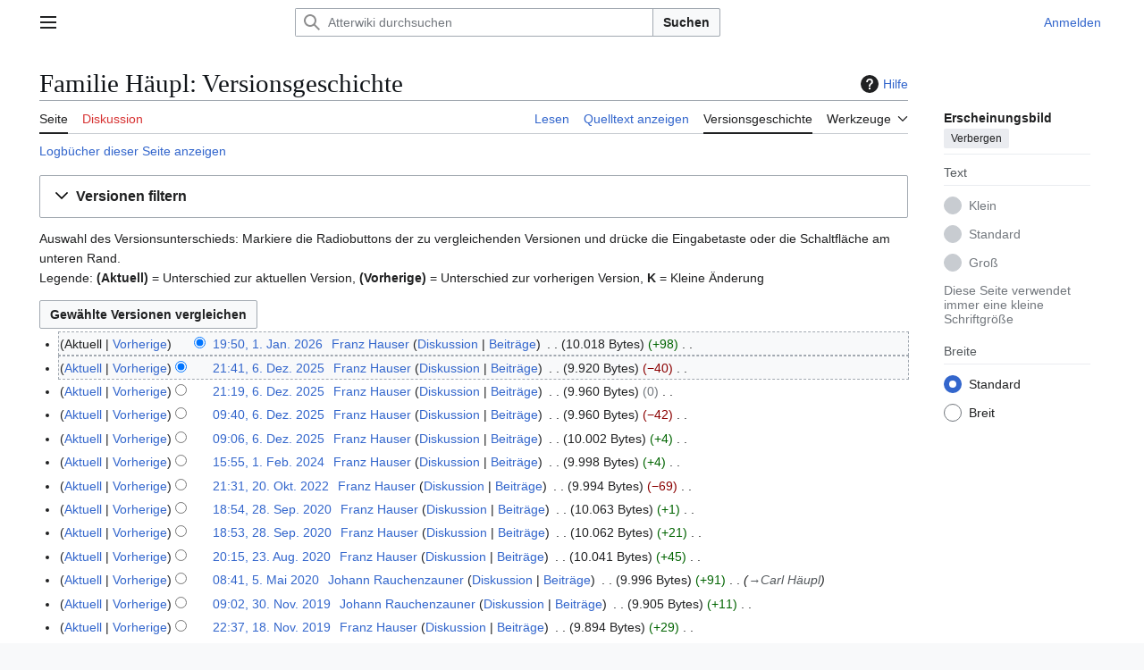

--- FILE ---
content_type: text/html; charset=UTF-8
request_url: https://atterwiki.at/index.php?title=Familie_H%C3%A4upl&action=history
body_size: 11070
content:
<!DOCTYPE html>
<html class="client-nojs vector-feature-language-in-header-enabled vector-feature-language-in-main-page-header-disabled vector-feature-sticky-header-disabled vector-feature-page-tools-pinned-disabled vector-feature-toc-pinned-clientpref-1 vector-feature-main-menu-pinned-disabled vector-feature-limited-width-clientpref-1 vector-feature-limited-width-content-disabled vector-feature-custom-font-size-clientpref--excluded vector-feature-appearance-pinned-clientpref-1 vector-feature-night-mode-disabled skin-theme-clientpref-day vector-toc-not-available" lang="de" dir="ltr">
<head>
<meta charset="UTF-8">
<title>Familie Häupl: Versionsgeschichte – Atterwiki</title>
<script>(function(){var className="client-js vector-feature-language-in-header-enabled vector-feature-language-in-main-page-header-disabled vector-feature-sticky-header-disabled vector-feature-page-tools-pinned-disabled vector-feature-toc-pinned-clientpref-1 vector-feature-main-menu-pinned-disabled vector-feature-limited-width-clientpref-1 vector-feature-limited-width-content-disabled vector-feature-custom-font-size-clientpref--excluded vector-feature-appearance-pinned-clientpref-1 vector-feature-night-mode-disabled skin-theme-clientpref-day vector-toc-not-available";var cookie=document.cookie.match(/(?:^|; )atterwiki_db_prodmwclientpreferences=([^;]+)/);if(cookie){cookie[1].split('%2C').forEach(function(pref){className=className.replace(new RegExp('(^| )'+pref.replace(/-clientpref-\w+$|[^\w-]+/g,'')+'-clientpref-\\w+( |$)'),'$1'+pref+'$2');});}document.documentElement.className=className;}());RLCONF={"wgBreakFrames":false,"wgSeparatorTransformTable":[",\t.",".\t,"],"wgDigitTransformTable":["",""],"wgDefaultDateFormat":"dmy","wgMonthNames":["","Januar","Februar","März","April","Mai","Juni","Juli","August","September","Oktober","November","Dezember"],"wgRequestId":"1f5739a3acff5808de653de2","wgCanonicalNamespace":"","wgCanonicalSpecialPageName":false,"wgNamespaceNumber":0,"wgPageName":"Familie_Häupl","wgTitle":"Familie Häupl","wgCurRevisionId":65057,"wgRevisionId":0,"wgArticleId":5771,"wgIsArticle":false,"wgIsRedirect":false,"wgAction":"history","wgUserName":null,"wgUserGroups":["*"],"wgCategories":[],"wgPageViewLanguage":"de","wgPageContentLanguage":"de","wgPageContentModel":"wikitext","wgRelevantPageName":"Familie_Häupl","wgRelevantArticleId":5771,"wgIsProbablyEditable":false,"wgRelevantPageIsProbablyEditable":false,"wgRestrictionEdit":[],"wgRestrictionMove":[],"wgCiteReferencePreviewsActive":true,"wgVisualEditor":{"pageLanguageCode":"de","pageLanguageDir":"ltr","pageVariantFallbacks":"de"},"wgEditSubmitButtonLabelPublish":false};
RLSTATE={"site.styles":"ready","user.styles":"ready","user":"ready","user.options":"loading","mediawiki.interface.helpers.styles":"ready","mediawiki.action.history.styles":"ready","mediawiki.special.changeslist":"ready","mediawiki.helplink":"ready","oojs-ui-core.styles":"ready","oojs-ui.styles.indicators":"ready","mediawiki.widgets.styles":"ready","oojs-ui-core.icons":"ready","mediawiki.htmlform.ooui.styles":"ready","mediawiki.htmlform.styles":"ready","mediawiki.widgets.DateInputWidget.styles":"ready","mediawiki.pager.styles":"ready","skins.vector.search.codex.styles":"ready","skins.vector.styles":"ready","skins.vector.icons":"ready","jquery.makeCollapsible.styles":"ready","mediawiki.feedlink":"ready","ext.visualEditor.desktopArticleTarget.noscript":"ready"};RLPAGEMODULES=["mediawiki.action.history","mediawiki.htmlform","jquery.makeCollapsible","mediawiki.htmlform.ooui","mediawiki.widgets.DateInputWidget","site","mediawiki.page.ready","skins.vector.js","ext.visualEditor.desktopArticleTarget.init","ext.visualEditor.targetLoader"];</script>
<script>(RLQ=window.RLQ||[]).push(function(){mw.loader.impl(function(){return["user.options@12s5i",function($,jQuery,require,module){mw.user.tokens.set({"patrolToken":"+\\","watchToken":"+\\","csrfToken":"+\\"});
}];});});</script>
<link rel="stylesheet" href="/load.php?lang=de&amp;modules=ext.visualEditor.desktopArticleTarget.noscript%7Cjquery.makeCollapsible.styles%7Cmediawiki.action.history.styles%7Cmediawiki.feedlink%2Chelplink%7Cmediawiki.htmlform.ooui.styles%7Cmediawiki.htmlform.styles%7Cmediawiki.interface.helpers.styles%7Cmediawiki.pager.styles%7Cmediawiki.special.changeslist%7Cmediawiki.widgets.DateInputWidget.styles%7Cmediawiki.widgets.styles%7Coojs-ui-core.icons%2Cstyles%7Coojs-ui.styles.indicators%7Cskins.vector.icons%2Cstyles%7Cskins.vector.search.codex.styles&amp;only=styles&amp;skin=vector-2022">
<script async="" src="/load.php?lang=de&amp;modules=startup&amp;only=scripts&amp;raw=1&amp;skin=vector-2022"></script>
<meta name="ResourceLoaderDynamicStyles" content="">
<link rel="stylesheet" href="/load.php?lang=de&amp;modules=site.styles&amp;only=styles&amp;skin=vector-2022">
<meta name="generator" content="MediaWiki 1.43.6">
<meta name="robots" content="noindex,nofollow,max-image-preview:standard">
<meta name="format-detection" content="telephone=no">
<meta property="og:image" content="https://atterwiki.at/images/thumb/8/8b/SWN_AS_77b_Haeupl_AS.jpg/1200px-SWN_AS_77b_Haeupl_AS.jpg">
<meta property="og:image:width" content="1200">
<meta property="og:image:height" content="858">
<meta property="og:image" content="https://atterwiki.at/images/thumb/8/8b/SWN_AS_77b_Haeupl_AS.jpg/800px-SWN_AS_77b_Haeupl_AS.jpg">
<meta property="og:image:width" content="800">
<meta property="og:image:height" content="572">
<meta property="og:image" content="https://atterwiki.at/images/thumb/8/8b/SWN_AS_77b_Haeupl_AS.jpg/640px-SWN_AS_77b_Haeupl_AS.jpg">
<meta property="og:image:width" content="640">
<meta property="og:image:height" content="458">
<meta name="viewport" content="width=1120">
<link rel="apple-touch-icon" href="/AtterwikiAppleTouchIcon.png">
<link rel="search" type="application/opensearchdescription+xml" href="/rest.php/v1/search" title="Atterwiki (de)">
<link rel="EditURI" type="application/rsd+xml" href="https://atterwiki.at/api.php?action=rsd">
<link rel="license" href="https://www.esys.at">
<link rel="alternate" type="application/atom+xml" title="Atom-Feed für „Familie Häupl“" href="/index.php?title=Familie_H%C3%A4upl&amp;feed=atom&amp;action=history">
<link rel="alternate" type="application/atom+xml" title="Atom-Feed für „Atterwiki“" href="/index.php?title=Spezial:Letzte_%C3%84nderungen&amp;feed=atom">
</head>
<body class="skin--responsive skin-vector skin-vector-search-vue mediawiki ltr sitedir-ltr mw-hide-empty-elt ns-0 ns-subject page-Familie_Häupl rootpage-Familie_Häupl skin-vector-2022 action-history"><a class="mw-jump-link" href="#bodyContent">Zum Inhalt springen</a>
<div class="vector-header-container">
	<header class="vector-header mw-header">
		<div class="vector-header-start">
			<nav class="vector-main-menu-landmark" aria-label="Website">
				
<div id="vector-main-menu-dropdown" class="vector-dropdown vector-main-menu-dropdown vector-button-flush-left vector-button-flush-right"  >
	<input type="checkbox" id="vector-main-menu-dropdown-checkbox" role="button" aria-haspopup="true" data-event-name="ui.dropdown-vector-main-menu-dropdown" class="vector-dropdown-checkbox "  aria-label="Hauptmenü"  >
	<label id="vector-main-menu-dropdown-label" for="vector-main-menu-dropdown-checkbox" class="vector-dropdown-label cdx-button cdx-button--fake-button cdx-button--fake-button--enabled cdx-button--weight-quiet cdx-button--icon-only " aria-hidden="true"  ><span class="vector-icon mw-ui-icon-menu mw-ui-icon-wikimedia-menu"></span>

<span class="vector-dropdown-label-text">Hauptmenü</span>
	</label>
	<div class="vector-dropdown-content">


				<div id="vector-main-menu-unpinned-container" class="vector-unpinned-container">
		
<div id="vector-main-menu" class="vector-main-menu vector-pinnable-element">
	<div
	class="vector-pinnable-header vector-main-menu-pinnable-header vector-pinnable-header-unpinned"
	data-feature-name="main-menu-pinned"
	data-pinnable-element-id="vector-main-menu"
	data-pinned-container-id="vector-main-menu-pinned-container"
	data-unpinned-container-id="vector-main-menu-unpinned-container"
>
	<div class="vector-pinnable-header-label">Hauptmenü</div>
	<button class="vector-pinnable-header-toggle-button vector-pinnable-header-pin-button" data-event-name="pinnable-header.vector-main-menu.pin">In die Seitenleiste verschieben</button>
	<button class="vector-pinnable-header-toggle-button vector-pinnable-header-unpin-button" data-event-name="pinnable-header.vector-main-menu.unpin">Verbergen</button>
</div>

	
<div id="p-navigation" class="vector-menu mw-portlet mw-portlet-navigation"  >
	<div class="vector-menu-heading">
		Navigation
	</div>
	<div class="vector-menu-content">
		
		<ul class="vector-menu-content-list">
			
			<li id="n-mainpage-description" class="mw-list-item"><a href="/index.php/Hauptseite" title="Hauptseite besuchen [z]" accesskey="z"><span>Hauptseite</span></a></li><li id="n-Inhaltsverzeichnis" class="mw-list-item"><a href="/index.php/Atterwiki:Kategorien"><span>Inhaltsverzeichnis</span></a></li><li id="n-Von-A-bis-Z" class="mw-list-item"><a href="/index.php/Spezial:Alle_Seiten"><span>Von A bis Z</span></a></li><li id="n-Bilderarchiv" class="mw-list-item"><a href="/index.php/Atterwiki:Medienkategorien"><span>Bilderarchiv</span></a></li><li id="n-recentchanges" class="mw-list-item"><a href="/index.php/Spezial:Letzte_%C3%84nderungen" title="Liste der letzten Änderungen in diesem Wiki [r]" accesskey="r"><span>Letzte Änderungen</span></a></li><li id="n-randompage" class="mw-list-item"><a href="/index.php/Spezial:Zuf%C3%A4llige_Seite" title="Zufällige Seite aufrufen [x]" accesskey="x"><span>Zufällige Seite</span></a></li>
		</ul>
		
	</div>
</div>

	
	
<div id="p-Portale" class="vector-menu mw-portlet mw-portlet-Portale"  >
	<div class="vector-menu-heading">
		Portale
	</div>
	<div class="vector-menu-content">
		
		<ul class="vector-menu-content-list">
			
			<li id="n-Klimt-am-Attersee" class="mw-list-item"><a href="/index.php/Portal:Klimt_am_Attersee"><span>Klimt am Attersee</span></a></li><li id="n-Heimatverein-Attergau" class="mw-list-item"><a href="/index.php/Portal:Heimatverein_Attergau"><span>Heimatverein Attergau</span></a></li><li id="n-Unterach-am-Attersee" class="mw-list-item"><a href="/index.php/Portal:Unterach_am_Attersee"><span>Unterach am Attersee</span></a></li>
		</ul>
		
	</div>
</div>

<div id="p-Mitarbeiten" class="vector-menu mw-portlet mw-portlet-Mitarbeiten"  >
	<div class="vector-menu-heading">
		Mitarbeiten
	</div>
	<div class="vector-menu-content">
		
		<ul class="vector-menu-content-list">
			
			<li id="n-Über-AtterWiki" class="mw-list-item"><a href="/index.php/Projekt_AtterWiki"><span>Über AtterWiki</span></a></li><li id="n-Erste-Schritte" class="mw-list-item"><a href="/index.php/Atterwiki:Erste_Schritte"><span>Erste Schritte</span></a></li><li id="n-Autorenhinweise" class="mw-list-item"><a href="/index.php/Atterwiki:Autorenhinweise"><span>Autorenhinweise</span></a></li><li id="n-Vorlagen" class="mw-list-item"><a href="/index.php/Kategorie:Vorlagen"><span>Vorlagen</span></a></li><li id="n-Hilfe" class="mw-list-item"><a href="/index.php/Hilfe:Hilfe"><span>Hilfe</span></a></li>
		</ul>
		
	</div>
</div>

<div id="p-Vereinsseiten" class="vector-menu mw-portlet mw-portlet-Vereinsseiten"  >
	<div class="vector-menu-heading">
		Vereinsseiten
	</div>
	<div class="vector-menu-content">
		
		<ul class="vector-menu-content-list">
			
			<li id="n-Verein-AtterWiki" class="mw-list-item"><a href="/index.php/Verein_AtterWiki"><span>Verein AtterWiki</span></a></li><li id="n-Vereinsinformationen" class="mw-list-item"><a href="/index.php/Atterwiki:Vereinsinformationen"><span>Vereinsinformationen</span></a></li><li id="n-AtterWiki-Facebook" class="mw-list-item"><a href="http://www.facebook.com/pages/AtterWiki/122119171168360" rel="nofollow" target="_blank"><span>AtterWiki Facebook</span></a></li><li id="n-Impressum-und-Lizenz" class="mw-list-item"><a href="/index.php/Atterwiki:Impressum"><span>Impressum und Lizenz</span></a></li>
		</ul>
		
	</div>
</div>

	
<div id="vector-main-menu" class="vector-menu "  >
	<div class="vector-menu-heading">
		
	</div>
	<div class="vector-menu-content">
		
		<ul class="vector-menu-content-list">
			
			
		</ul>
		
	</div>
</div>

</div>

				</div>

	</div>
</div>

		</nav>
			
<a href="/index.php/Hauptseite" class="mw-logo">
	<span class="mw-logo-container skin-invert">
		<strong class="mw-logo-wordmark">Atterwiki</strong>
	</span>
</a>

		</div>
		<div class="vector-header-end">
			
<div id="p-search" role="search" class="vector-search-box-vue  vector-search-box-collapses vector-search-box-show-thumbnail vector-search-box-auto-expand-width vector-search-box">
	<a href="/index.php/Spezial:Suche" class="cdx-button cdx-button--fake-button cdx-button--fake-button--enabled cdx-button--weight-quiet cdx-button--icon-only search-toggle" title="Atterwiki durchsuchen [f]" accesskey="f"><span class="vector-icon mw-ui-icon-search mw-ui-icon-wikimedia-search"></span>

<span>Suche</span>
	</a>
	<div class="vector-typeahead-search-container">
		<div class="cdx-typeahead-search cdx-typeahead-search--show-thumbnail cdx-typeahead-search--auto-expand-width">
			<form action="/index.php" id="searchform" class="cdx-search-input cdx-search-input--has-end-button">
				<div id="simpleSearch" class="cdx-search-input__input-wrapper"  data-search-loc="header-moved">
					<div class="cdx-text-input cdx-text-input--has-start-icon">
						<input
							class="cdx-text-input__input"
							 type="search" name="search" placeholder="Atterwiki durchsuchen" aria-label="Atterwiki durchsuchen" autocapitalize="sentences" title="Atterwiki durchsuchen [f]" accesskey="f" id="searchInput"
							>
						<span class="cdx-text-input__icon cdx-text-input__start-icon"></span>
					</div>
					<input type="hidden" name="title" value="Spezial:Suche">
				</div>
				<button class="cdx-button cdx-search-input__end-button">Suchen</button>
			</form>
		</div>
	</div>
</div>

			<nav class="vector-user-links vector-user-links-wide" aria-label="Meine Werkzeuge">
	<div class="vector-user-links-main">
	
<div id="p-vector-user-menu-preferences" class="vector-menu mw-portlet emptyPortlet"  >
	<div class="vector-menu-content">
		
		<ul class="vector-menu-content-list">
			
			
		</ul>
		
	</div>
</div>

	
<div id="p-vector-user-menu-userpage" class="vector-menu mw-portlet emptyPortlet"  >
	<div class="vector-menu-content">
		
		<ul class="vector-menu-content-list">
			
			
		</ul>
		
	</div>
</div>

	<nav class="vector-appearance-landmark" aria-label="Erscheinungsbild">
		
<div id="vector-appearance-dropdown" class="vector-dropdown "  title="Änderung des Aussehens der Schriftgröße, -breite und -farbe der Seite" >
	<input type="checkbox" id="vector-appearance-dropdown-checkbox" role="button" aria-haspopup="true" data-event-name="ui.dropdown-vector-appearance-dropdown" class="vector-dropdown-checkbox "  aria-label="Erscheinungsbild"  >
	<label id="vector-appearance-dropdown-label" for="vector-appearance-dropdown-checkbox" class="vector-dropdown-label cdx-button cdx-button--fake-button cdx-button--fake-button--enabled cdx-button--weight-quiet cdx-button--icon-only " aria-hidden="true"  ><span class="vector-icon mw-ui-icon-appearance mw-ui-icon-wikimedia-appearance"></span>

<span class="vector-dropdown-label-text">Erscheinungsbild</span>
	</label>
	<div class="vector-dropdown-content">


			<div id="vector-appearance-unpinned-container" class="vector-unpinned-container">
				
			</div>
		
	</div>
</div>

	</nav>
	
<div id="p-vector-user-menu-notifications" class="vector-menu mw-portlet emptyPortlet"  >
	<div class="vector-menu-content">
		
		<ul class="vector-menu-content-list">
			
			
		</ul>
		
	</div>
</div>

	
<div id="p-vector-user-menu-overflow" class="vector-menu mw-portlet"  >
	<div class="vector-menu-content">
		
		<ul class="vector-menu-content-list">
			<li id="pt-login-2" class="user-links-collapsible-item mw-list-item user-links-collapsible-item"><a data-mw="interface" href="/index.php?title=Spezial:Anmelden&amp;returnto=Familie+H%C3%A4upl&amp;returntoquery=action%3Dhistory" title="Sich anzumelden wird gerne gesehen, ist jedoch nicht zwingend erforderlich. [o]" accesskey="o" class=""><span>Anmelden</span></a>
</li>

			
		</ul>
		
	</div>
</div>

	</div>
	
<div id="vector-user-links-dropdown" class="vector-dropdown vector-user-menu vector-button-flush-right vector-user-menu-logged-out user-links-collapsible-item"  title="Weitere Optionen" >
	<input type="checkbox" id="vector-user-links-dropdown-checkbox" role="button" aria-haspopup="true" data-event-name="ui.dropdown-vector-user-links-dropdown" class="vector-dropdown-checkbox "  aria-label="Meine Werkzeuge"  >
	<label id="vector-user-links-dropdown-label" for="vector-user-links-dropdown-checkbox" class="vector-dropdown-label cdx-button cdx-button--fake-button cdx-button--fake-button--enabled cdx-button--weight-quiet cdx-button--icon-only " aria-hidden="true"  ><span class="vector-icon mw-ui-icon-ellipsis mw-ui-icon-wikimedia-ellipsis"></span>

<span class="vector-dropdown-label-text">Meine Werkzeuge</span>
	</label>
	<div class="vector-dropdown-content">


		
<div id="p-personal" class="vector-menu mw-portlet mw-portlet-personal user-links-collapsible-item"  title="Benutzermenü" >
	<div class="vector-menu-content">
		
		<ul class="vector-menu-content-list">
			
			<li id="pt-login" class="user-links-collapsible-item mw-list-item"><a href="/index.php?title=Spezial:Anmelden&amp;returnto=Familie+H%C3%A4upl&amp;returntoquery=action%3Dhistory" title="Sich anzumelden wird gerne gesehen, ist jedoch nicht zwingend erforderlich. [o]" accesskey="o"><span class="vector-icon mw-ui-icon-logIn mw-ui-icon-wikimedia-logIn"></span> <span>Anmelden</span></a></li>
		</ul>
		
	</div>
</div>

	
	</div>
</div>

</nav>

		</div>
	</header>
</div>
<div class="mw-page-container">
	<div class="mw-page-container-inner">
		<div class="vector-sitenotice-container">
			<div id="siteNotice"></div>
		</div>
		<div class="vector-column-start">
			<div class="vector-main-menu-container">
		<div id="mw-navigation">
			<nav id="mw-panel" class="vector-main-menu-landmark" aria-label="Website">
				<div id="vector-main-menu-pinned-container" class="vector-pinned-container">
				
				</div>
		</nav>
		</div>
	</div>
</div>
		<div class="mw-content-container">
			<main id="content" class="mw-body">
				<header class="mw-body-header vector-page-titlebar">
					<h1 id="firstHeading" class="firstHeading mw-first-heading">Familie Häupl: Versionsgeschichte</h1>
						<div class="mw-indicators">
		<div id="mw-indicator-mw-helplink" class="mw-indicator"><a href="https://www.mediawiki.org/wiki/Special:MyLanguage/Help:History" target="_blank" class="mw-helplink"><span class="mw-helplink-icon"></span>Hilfe</a></div>
		</div>
</header>
				<div class="vector-page-toolbar">
					<div class="vector-page-toolbar-container">
						<div id="left-navigation">
							<nav aria-label="Namensräume">
								
<div id="p-associated-pages" class="vector-menu vector-menu-tabs mw-portlet mw-portlet-associated-pages"  >
	<div class="vector-menu-content">
		
		<ul class="vector-menu-content-list">
			
			<li id="ca-nstab-main" class="selected vector-tab-noicon mw-list-item"><a href="/index.php/Familie_H%C3%A4upl" title="Seiteninhalt anzeigen [c]" accesskey="c"><span>Seite</span></a></li><li id="ca-talk" class="new vector-tab-noicon mw-list-item"><a href="/index.php?title=Diskussion:Familie_H%C3%A4upl&amp;action=edit&amp;redlink=1" rel="discussion" class="new" title="Diskussion zum Seiteninhalt (Seite nicht vorhanden) [t]" accesskey="t"><span>Diskussion</span></a></li>
		</ul>
		
	</div>
</div>

								
<div id="vector-variants-dropdown" class="vector-dropdown emptyPortlet"  >
	<input type="checkbox" id="vector-variants-dropdown-checkbox" role="button" aria-haspopup="true" data-event-name="ui.dropdown-vector-variants-dropdown" class="vector-dropdown-checkbox " aria-label="Sprachvariante ändern"   >
	<label id="vector-variants-dropdown-label" for="vector-variants-dropdown-checkbox" class="vector-dropdown-label cdx-button cdx-button--fake-button cdx-button--fake-button--enabled cdx-button--weight-quiet" aria-hidden="true"  ><span class="vector-dropdown-label-text">Deutsch</span>
	</label>
	<div class="vector-dropdown-content">


					
<div id="p-variants" class="vector-menu mw-portlet mw-portlet-variants emptyPortlet"  >
	<div class="vector-menu-content">
		
		<ul class="vector-menu-content-list">
			
			
		</ul>
		
	</div>
</div>

				
	</div>
</div>

							</nav>
						</div>
						<div id="right-navigation" class="vector-collapsible">
							<nav aria-label="Ansichten">
								
<div id="p-views" class="vector-menu vector-menu-tabs mw-portlet mw-portlet-views"  >
	<div class="vector-menu-content">
		
		<ul class="vector-menu-content-list">
			
			<li id="ca-view" class="vector-tab-noicon mw-list-item"><a href="/index.php/Familie_H%C3%A4upl"><span>Lesen</span></a></li><li id="ca-viewsource" class="vector-tab-noicon mw-list-item"><a href="/index.php?title=Familie_H%C3%A4upl&amp;action=edit" title="Diese Seite ist geschützt. Ihr Quelltext kann dennoch angesehen und kopiert werden. [e]" accesskey="e"><span>Quelltext anzeigen</span></a></li><li id="ca-history" class="selected vector-tab-noicon mw-list-item"><a href="/index.php?title=Familie_H%C3%A4upl&amp;action=history" title="Frühere Versionen dieser Seite listen [h]" accesskey="h"><span>Versionsgeschichte</span></a></li>
		</ul>
		
	</div>
</div>

							</nav>
				
							<nav class="vector-page-tools-landmark" aria-label="Seitenwerkzeuge">
								
<div id="vector-page-tools-dropdown" class="vector-dropdown vector-page-tools-dropdown"  >
	<input type="checkbox" id="vector-page-tools-dropdown-checkbox" role="button" aria-haspopup="true" data-event-name="ui.dropdown-vector-page-tools-dropdown" class="vector-dropdown-checkbox "  aria-label="Werkzeuge"  >
	<label id="vector-page-tools-dropdown-label" for="vector-page-tools-dropdown-checkbox" class="vector-dropdown-label cdx-button cdx-button--fake-button cdx-button--fake-button--enabled cdx-button--weight-quiet" aria-hidden="true"  ><span class="vector-dropdown-label-text">Werkzeuge</span>
	</label>
	<div class="vector-dropdown-content">


									<div id="vector-page-tools-unpinned-container" class="vector-unpinned-container">
						
<div id="vector-page-tools" class="vector-page-tools vector-pinnable-element">
	<div
	class="vector-pinnable-header vector-page-tools-pinnable-header vector-pinnable-header-unpinned"
	data-feature-name="page-tools-pinned"
	data-pinnable-element-id="vector-page-tools"
	data-pinned-container-id="vector-page-tools-pinned-container"
	data-unpinned-container-id="vector-page-tools-unpinned-container"
>
	<div class="vector-pinnable-header-label">Werkzeuge</div>
	<button class="vector-pinnable-header-toggle-button vector-pinnable-header-pin-button" data-event-name="pinnable-header.vector-page-tools.pin">In die Seitenleiste verschieben</button>
	<button class="vector-pinnable-header-toggle-button vector-pinnable-header-unpin-button" data-event-name="pinnable-header.vector-page-tools.unpin">Verbergen</button>
</div>

	
<div id="p-cactions" class="vector-menu mw-portlet mw-portlet-cactions emptyPortlet vector-has-collapsible-items"  title="Weitere Optionen" >
	<div class="vector-menu-heading">
		Aktionen
	</div>
	<div class="vector-menu-content">
		
		<ul class="vector-menu-content-list">
			
			<li id="ca-more-view" class="vector-more-collapsible-item mw-list-item"><a href="/index.php/Familie_H%C3%A4upl"><span>Lesen</span></a></li><li id="ca-more-viewsource" class="vector-more-collapsible-item mw-list-item"><a href="/index.php?title=Familie_H%C3%A4upl&amp;action=edit"><span>Quelltext anzeigen</span></a></li><li id="ca-more-history" class="selected vector-more-collapsible-item mw-list-item"><a href="/index.php?title=Familie_H%C3%A4upl&amp;action=history"><span>Versionsgeschichte</span></a></li>
		</ul>
		
	</div>
</div>

<div id="p-tb" class="vector-menu mw-portlet mw-portlet-tb"  >
	<div class="vector-menu-heading">
		Allgemein
	</div>
	<div class="vector-menu-content">
		
		<ul class="vector-menu-content-list">
			
			<li id="t-whatlinkshere" class="mw-list-item"><a href="/index.php/Spezial:Linkliste/Familie_H%C3%A4upl" title="Liste aller Seiten, die hierher verlinken [j]" accesskey="j"><span>Links auf diese Seite</span></a></li><li id="t-recentchangeslinked" class="mw-list-item"><a href="/index.php/Spezial:%C3%84nderungen_an_verlinkten_Seiten/Familie_H%C3%A4upl" rel="nofollow" title="Letzte Änderungen an Seiten, die von hier verlinkt sind [k]" accesskey="k"><span>Änderungen an verlinkten Seiten</span></a></li><li id="feedlinks" class="mw-list-item"><a href="/index.php?title=Familie_H%C3%A4upl&amp;feed=atom&amp;action=history" id="feed-atom" rel="alternate" type="application/atom+xml" class="feedlink" title="Atom-Feed dieser Seite"><span>Atom</span></a></li><li id="t-specialpages" class="mw-list-item"><a href="/index.php/Spezial:Spezialseiten" title="Liste aller Spezialseiten [q]" accesskey="q"><span>Spezialseiten</span></a></li><li id="t-info" class="mw-list-item"><a href="/index.php?title=Familie_H%C3%A4upl&amp;action=info" title="Weitere Informationen über diese Seite"><span>Seiten­­informationen</span></a></li>
		</ul>
		
	</div>
</div>

</div>

									</div>
				
	</div>
</div>

							</nav>
						</div>
					</div>
				</div>
				<div class="vector-column-end">
					<div class="vector-sticky-pinned-container">
						<nav class="vector-page-tools-landmark" aria-label="Seitenwerkzeuge">
							<div id="vector-page-tools-pinned-container" class="vector-pinned-container">
				
							</div>
		</nav>
						<nav class="vector-appearance-landmark" aria-label="Erscheinungsbild">
							<div id="vector-appearance-pinned-container" class="vector-pinned-container">
				<div id="vector-appearance" class="vector-appearance vector-pinnable-element">
	<div
	class="vector-pinnable-header vector-appearance-pinnable-header vector-pinnable-header-pinned"
	data-feature-name="appearance-pinned"
	data-pinnable-element-id="vector-appearance"
	data-pinned-container-id="vector-appearance-pinned-container"
	data-unpinned-container-id="vector-appearance-unpinned-container"
>
	<div class="vector-pinnable-header-label">Erscheinungsbild</div>
	<button class="vector-pinnable-header-toggle-button vector-pinnable-header-pin-button" data-event-name="pinnable-header.vector-appearance.pin">In die Seitenleiste verschieben</button>
	<button class="vector-pinnable-header-toggle-button vector-pinnable-header-unpin-button" data-event-name="pinnable-header.vector-appearance.unpin">Verbergen</button>
</div>


</div>

							</div>
		</nav>
					</div>
				</div>
				<div id="bodyContent" class="vector-body" aria-labelledby="firstHeading" data-mw-ve-target-container>
					<div class="vector-body-before-content">
					
						
					</div>
					<div id="contentSub"><div id="mw-content-subtitle"><div class="mw-history-subtitle"><a href="/index.php?title=Spezial:Logbuch&amp;page=Familie+H%C3%A4upl" title="Spezial:Logbuch">Logbücher dieser Seite anzeigen</a></div></div></div>
					
					
					<div id="mw-content-text" class="mw-body-content"><div class='mw-htmlform-ooui-wrapper oo-ui-layout oo-ui-panelLayout oo-ui-panelLayout-padded oo-ui-panelLayout-framed'><form id='mw-history-searchform' action='/index.php' method='get' enctype='application/x-www-form-urlencoded' class='mw-htmlform mw-htmlform-ooui oo-ui-layout oo-ui-formLayout'><fieldset id='mw-history-search' class='oo-ui-layout oo-ui-labelElement oo-ui-fieldsetLayout mw-collapsibleFieldsetLayout mw-collapsible mw-collapsed'><legend role='button' class='oo-ui-fieldsetLayout-header mw-collapsible-toggle'><span class='oo-ui-iconElement-icon oo-ui-iconElement-noIcon'></span><span class='oo-ui-labelElement-label'>Versionen filtern</span><span class='oo-ui-widget oo-ui-widget-enabled oo-ui-iconElement-icon oo-ui-icon-expand oo-ui-iconElement oo-ui-labelElement-invisible oo-ui-iconWidget'>Ausklappen</span><span class='oo-ui-widget oo-ui-widget-enabled oo-ui-iconElement-icon oo-ui-icon-collapse oo-ui-iconElement oo-ui-labelElement-invisible oo-ui-iconWidget'>Einklappen</span></legend><div class='oo-ui-fieldsetLayout-group mw-collapsible-content'><div class='oo-ui-widget oo-ui-widget-enabled'><input type="hidden" value="Familie Häupl" name="title">
<div data-mw-modules='mediawiki.widgets.DateInputWidget' id='ooui-php-6' class='mw-htmlform-field-HTMLDateTimeField  mw-htmlform-datetime-field mw-htmlform-autoinfuse oo-ui-layout oo-ui-labelElement oo-ui-fieldLayout oo-ui-fieldLayout-align-top' data-ooui='{"_":"mw.htmlform.FieldLayout","fieldWidget":{"tag":"mw-input-date-range-to"},"align":"top","helpInline":true,"$overlay":true,"label":{"html":"Bis Datum:"},"classes":["mw-htmlform-field-HTMLDateTimeField"," mw-htmlform-datetime-field","mw-htmlform-autoinfuse"]}'><div class='oo-ui-fieldLayout-body'><span class='oo-ui-fieldLayout-header'><label for='ooui-php-2' class='oo-ui-labelElement-label'>Bis Datum:</label></span><div class='oo-ui-fieldLayout-field'><div id='mw-input-date-range-to' class='oo-ui-widget oo-ui-widget-enabled oo-ui-inputWidget oo-ui-textInputWidget oo-ui-textInputWidget-type-text oo-ui-textInputWidget-php mw-widget-dateInputWidget' data-ooui='{"_":"mw.widgets.DateInputWidget","longDisplayFormat":false,"precision":"day","$overlay":true,"placeholder":"JJJJ-MM-TT","name":"date-range-to","inputId":"ooui-php-2","required":false}'><input type='date' tabindex='0' name='date-range-to' value='' placeholder='JJJJ-MM-TT' id='ooui-php-2' class='oo-ui-inputWidget-input' /><span class='oo-ui-iconElement-icon oo-ui-iconElement-noIcon'></span><span class='oo-ui-indicatorElement-indicator oo-ui-indicatorElement-noIndicator'></span></div></div></div></div><div id='ooui-php-7' class='mw-htmlform-field-HTMLTagFilter mw-htmlform-autoinfuse oo-ui-layout oo-ui-labelElement oo-ui-fieldLayout oo-ui-fieldLayout-align-top' data-ooui='{"_":"mw.htmlform.FieldLayout","fieldWidget":{"tag":"tagfilter"},"align":"top","helpInline":true,"$overlay":true,"label":{"html":"&lt;a href=\"\/index.php\/Spezial:Markierungen\" title=\"Spezial:Markierungen\"&gt;Markierungs&lt;\/a&gt;-Filter:"},"classes":["mw-htmlform-field-HTMLTagFilter","mw-htmlform-autoinfuse"]}'><div class='oo-ui-fieldLayout-body'><span class='oo-ui-fieldLayout-header'><label for='ooui-php-4' class='oo-ui-labelElement-label'><a href="/index.php/Spezial:Markierungen" title="Spezial:Markierungen">Markierungs</a>-Filter:</label></span><div class='oo-ui-fieldLayout-field'><div id='tagfilter' class='oo-ui-widget oo-ui-widget-enabled oo-ui-inputWidget oo-ui-textInputWidget oo-ui-textInputWidget-type-text oo-ui-textInputWidget-php oo-ui-comboBoxInputWidget oo-ui-comboBoxInputWidget-php' data-ooui='{"_":"OO.ui.ComboBoxInputWidget","options":[{"data":"mw-replace","label":"Ersetzt"},{"data":"mw-blank","label":"Geleert"},{"data":"mw-manual-revert","label":"Manuelle Zur\u00fccksetzung"},{"data":"mw-new-redirect","label":"Neue Weiterleitung"},{"data":"mw-undo","label":"R\u00fcckg\u00e4ngigmachung"},{"data":"visualeditor","label":"Visuelle Bearbeitung"},{"data":"visualeditor-switched","label":"Visuelle Bearbeitung: Gewechselt"},{"data":"mw-removed-redirect","label":"Weiterleitung entfernt"},{"data":"mw-changed-redirect-target","label":"Weiterleitungsziel ge\u00e4ndert"},{"data":"wikieditor","label":"wikieditor (versteckte Markierung)"},{"data":"mw-reverted","label":"Zur\u00fcckgesetzt"},{"data":"mw-rollback","label":"Zur\u00fccksetzung"}],"$overlay":true,"name":"tagfilter","inputId":"ooui-php-4","required":false}'><input type='text' tabindex='0' name='tagfilter' value='' list='ooui-php-3' id='ooui-php-4' class='oo-ui-inputWidget-input' /><span class='oo-ui-iconElement-icon oo-ui-iconElement-noIcon'></span><span class='oo-ui-indicatorElement-indicator oo-ui-indicatorElement-noIndicator'></span><span class='oo-ui-widget oo-ui-widget-enabled oo-ui-indicatorElement-indicator oo-ui-indicator-down oo-ui-indicatorElement oo-ui-labelElement-invisible oo-ui-indicatorWidget'></span><datalist id='ooui-php-3'><option value='mw-replace'>Ersetzt</option><option value='mw-blank'>Geleert</option><option value='mw-manual-revert'>Manuelle Zurücksetzung</option><option value='mw-new-redirect'>Neue Weiterleitung</option><option value='mw-undo'>Rückgängigmachung</option><option value='visualeditor'>Visuelle Bearbeitung</option><option value='visualeditor-switched'>Visuelle Bearbeitung: Gewechselt</option><option value='mw-removed-redirect'>Weiterleitung entfernt</option><option value='mw-changed-redirect-target'>Weiterleitungsziel geändert</option><option value='wikieditor'>wikieditor (versteckte Markierung)</option><option value='mw-reverted'>Zurückgesetzt</option><option value='mw-rollback'>Zurücksetzung</option></datalist></div></div></div></div><div id='ooui-php-8' class='mw-htmlform-field-HTMLCheckField mw-htmlform-hide-if oo-ui-layout oo-ui-labelElement oo-ui-fieldLayout oo-ui-fieldLayout-align-inline' data-ooui='{"_":"mw.htmlform.FieldLayout","fieldWidget":{"tag":"mw-input-tagInvert"},"align":"inline","helpInline":true,"$overlay":true,"label":{"html":"Auswahl umkehren"},"condState":{"hide":["===","tagfilter",""]},"classes":["mw-htmlform-field-HTMLCheckField","mw-htmlform-hide-if"]}'><div class='oo-ui-fieldLayout-body'><span class='oo-ui-fieldLayout-field'><span id='mw-input-tagInvert' class='oo-ui-widget oo-ui-widget-enabled oo-ui-inputWidget oo-ui-checkboxInputWidget' data-ooui='{"_":"OO.ui.CheckboxInputWidget","name":"tagInvert","value":"1","inputId":"ooui-php-5","required":false}'><input type='checkbox' tabindex='0' name='tagInvert' value='1' id='ooui-php-5' class='oo-ui-inputWidget-input' /><span class='oo-ui-checkboxInputWidget-checkIcon oo-ui-widget oo-ui-widget-enabled oo-ui-iconElement-icon oo-ui-icon-check oo-ui-iconElement oo-ui-labelElement-invisible oo-ui-iconWidget oo-ui-image-invert'></span></span></span><span class='oo-ui-fieldLayout-header'><label for='ooui-php-5' class='oo-ui-labelElement-label'>Auswahl umkehren</label></span></div></div><input id="mw-input-action" name="action" type="hidden" value="history">
<div class="mw-htmlform-submit-buttons">
<span id='ooui-php-9' class='mw-htmlform-submit oo-ui-widget oo-ui-widget-enabled oo-ui-inputWidget oo-ui-buttonElement oo-ui-buttonElement-framed oo-ui-labelElement oo-ui-flaggedElement-primary oo-ui-flaggedElement-progressive oo-ui-buttonInputWidget' data-ooui='{"_":"OO.ui.ButtonInputWidget","type":"submit","value":"Versionen anzeigen","label":"Versionen anzeigen","flags":["primary","progressive"],"classes":["mw-htmlform-submit"]}'><button type='submit' tabindex='0' value='Versionen anzeigen' class='oo-ui-inputWidget-input oo-ui-buttonElement-button'><span class='oo-ui-iconElement-icon oo-ui-iconElement-noIcon oo-ui-image-invert'></span><span class='oo-ui-labelElement-label'>Versionen anzeigen</span><span class='oo-ui-indicatorElement-indicator oo-ui-indicatorElement-noIndicator oo-ui-image-invert'></span></button></span></div>
</div></div></fieldset></form></div><div class="mw-history-legend">
<p>Auswahl des Versionsunterschieds: Markiere die Radiobuttons der zu vergleichenden Versionen und drücke die Eingabetaste oder die Schaltfläche am unteren Rand.<br />
Legende: <strong>(Aktuell)</strong> = Unterschied zur aktuellen Version, <strong>(Vorherige)</strong> = Unterschied zur vorherigen Version, <strong>K</strong> = Kleine Änderung
</p>
</div><form action="/index.php" id="mw-history-compare">
<input type="hidden" value="Familie_Häupl" name="title">
<div class="mw-history-compareselectedversions"><input class="historysubmit mw-history-compareselectedversions-button cdx-button" title="Unterschied zwischen zwei ausgewählten Versionen dieser Seite anzeigen [v]" accesskey="v" type="submit" value="Gewählte Versionen vergleichen">
</div><section id="pagehistory" class="mw-pager-body"><h4 class="mw-index-pager-list-header-first mw-index-pager-list-header">1. Januar 2026</h4><ul class="mw-contributions-list">
<li data-mw-revid="65057" class="mw-tag-wikieditor"><span class="mw-history-histlinks mw-changeslist-links"><span><span class="mw-history-histlinks-current">Aktuell</span></span><span><a href="/index.php?title=Familie_H%C3%A4upl&amp;diff=prev&amp;oldid=65057" class="mw-history-histlinks-previous" title="Unterschied zur vorangegangenen Version">Vorherige</a></span></span><input type="radio" value="65057" disabled="" name="oldid" id="mw-oldid-null"><input type="radio" value="65057" checked="" name="diff" id="mw-diff-65057"> <bdi dir="ltr"><span class="mw-changeslist-time">19:50</span><bdi dir="ltr"><a href="/index.php?title=Familie_H%C3%A4upl&amp;oldid=65057" class="mw-changeslist-date" title="Familie Häupl">19:50, 1. Jan. 2026</a></bdi></bdi> <span class='history-user'><a href="/index.php/Benutzer:Franz_Hauser" class="mw-userlink" title="Benutzer:Franz Hauser" data-mw-revid="65057"><bdi>Franz Hauser</bdi></a> <span class="mw-usertoollinks mw-changeslist-links"><span><a href="/index.php/Benutzer_Diskussion:Franz_Hauser" class="mw-usertoollinks-talk" title="Benutzer Diskussion:Franz Hauser">Diskussion</a></span> <span><a href="/index.php/Spezial:Beitr%C3%A4ge/Franz_Hauser" class="mw-usertoollinks-contribs" title="Spezial:Beiträge/Franz Hauser">Beiträge</a></span></span></span> <span class="mw-changeslist-separator"></span> <span class="history-size mw-diff-bytes" data-mw-bytes="10018">10.018 Bytes</span> <span dir="ltr" class="mw-plusminus-pos mw-diff-bytes" title="10.018 Bytes nach der Änderung">+98</span> <span class="mw-changeslist-separator"></span> <span class="comment mw-comment-none">Keine Bearbeitungszusammenfassung</span></li>
</ul><h4 class="mw-index-pager-list-header">6. Dezember 2025</h4><ul class="mw-contributions-list">
<li data-mw-revid="60409" class="mw-tag-wikieditor"><span class="mw-history-histlinks mw-changeslist-links"><span><a href="/index.php?title=Familie_H%C3%A4upl&amp;diff=65057&amp;oldid=60409" class="mw-history-histlinks-current" title="Unterschied zur letzten Version">Aktuell</a></span><span><a href="/index.php?title=Familie_H%C3%A4upl&amp;diff=prev&amp;oldid=60409" class="mw-history-histlinks-previous" title="Unterschied zur vorangegangenen Version">Vorherige</a></span></span><input type="radio" value="60409" checked="" name="oldid" id="mw-oldid-60409"><input type="radio" value="60409" name="diff" id="mw-diff-60409"> <bdi dir="ltr"><span class="mw-changeslist-time">21:41</span><bdi dir="ltr"><a href="/index.php?title=Familie_H%C3%A4upl&amp;oldid=60409" class="mw-changeslist-date" title="Familie Häupl">21:41, 6. Dez. 2025</a></bdi></bdi> <span class='history-user'><a href="/index.php/Benutzer:Franz_Hauser" class="mw-userlink" title="Benutzer:Franz Hauser" data-mw-revid="60409"><bdi>Franz Hauser</bdi></a> <span class="mw-usertoollinks mw-changeslist-links"><span><a href="/index.php/Benutzer_Diskussion:Franz_Hauser" class="mw-usertoollinks-talk" title="Benutzer Diskussion:Franz Hauser">Diskussion</a></span> <span><a href="/index.php/Spezial:Beitr%C3%A4ge/Franz_Hauser" class="mw-usertoollinks-contribs" title="Spezial:Beiträge/Franz Hauser">Beiträge</a></span></span></span> <span class="mw-changeslist-separator"></span> <span class="history-size mw-diff-bytes" data-mw-bytes="9920">9.920 Bytes</span> <span dir="ltr" class="mw-plusminus-neg mw-diff-bytes" title="9.920 Bytes nach der Änderung">−40</span> <span class="mw-changeslist-separator"></span> <span class="comment mw-comment-none">Keine Bearbeitungszusammenfassung</span></li>
<li data-mw-revid="60387" class="mw-tag-wikieditor"><span class="mw-history-histlinks mw-changeslist-links"><span><a href="/index.php?title=Familie_H%C3%A4upl&amp;diff=65057&amp;oldid=60387" class="mw-history-histlinks-current" title="Unterschied zur letzten Version">Aktuell</a></span><span><a href="/index.php?title=Familie_H%C3%A4upl&amp;diff=prev&amp;oldid=60387" class="mw-history-histlinks-previous" title="Unterschied zur vorangegangenen Version">Vorherige</a></span></span><input type="radio" value="60387" name="oldid" id="mw-oldid-60387"><input type="radio" value="60387" name="diff" id="mw-diff-60387"> <bdi dir="ltr"><span class="mw-changeslist-time">21:19</span><bdi dir="ltr"><a href="/index.php?title=Familie_H%C3%A4upl&amp;oldid=60387" class="mw-changeslist-date" title="Familie Häupl">21:19, 6. Dez. 2025</a></bdi></bdi> <span class='history-user'><a href="/index.php/Benutzer:Franz_Hauser" class="mw-userlink" title="Benutzer:Franz Hauser" data-mw-revid="60387"><bdi>Franz Hauser</bdi></a> <span class="mw-usertoollinks mw-changeslist-links"><span><a href="/index.php/Benutzer_Diskussion:Franz_Hauser" class="mw-usertoollinks-talk" title="Benutzer Diskussion:Franz Hauser">Diskussion</a></span> <span><a href="/index.php/Spezial:Beitr%C3%A4ge/Franz_Hauser" class="mw-usertoollinks-contribs" title="Spezial:Beiträge/Franz Hauser">Beiträge</a></span></span></span> <span class="mw-changeslist-separator"></span> <span class="history-size mw-diff-bytes" data-mw-bytes="9960">9.960 Bytes</span> <span dir="ltr" class="mw-plusminus-null mw-diff-bytes" title="9.960 Bytes nach der Änderung">0</span> <span class="mw-changeslist-separator"></span> <span class="comment mw-comment-none">Keine Bearbeitungszusammenfassung</span></li>
<li data-mw-revid="60206" class="mw-tag-wikieditor"><span class="mw-history-histlinks mw-changeslist-links"><span><a href="/index.php?title=Familie_H%C3%A4upl&amp;diff=65057&amp;oldid=60206" class="mw-history-histlinks-current" title="Unterschied zur letzten Version">Aktuell</a></span><span><a href="/index.php?title=Familie_H%C3%A4upl&amp;diff=prev&amp;oldid=60206" class="mw-history-histlinks-previous" title="Unterschied zur vorangegangenen Version">Vorherige</a></span></span><input type="radio" value="60206" name="oldid" id="mw-oldid-60206"><input type="radio" value="60206" name="diff" id="mw-diff-60206"> <bdi dir="ltr"><span class="mw-changeslist-time">09:40</span><bdi dir="ltr"><a href="/index.php?title=Familie_H%C3%A4upl&amp;oldid=60206" class="mw-changeslist-date" title="Familie Häupl">09:40, 6. Dez. 2025</a></bdi></bdi> <span class='history-user'><a href="/index.php/Benutzer:Franz_Hauser" class="mw-userlink" title="Benutzer:Franz Hauser" data-mw-revid="60206"><bdi>Franz Hauser</bdi></a> <span class="mw-usertoollinks mw-changeslist-links"><span><a href="/index.php/Benutzer_Diskussion:Franz_Hauser" class="mw-usertoollinks-talk" title="Benutzer Diskussion:Franz Hauser">Diskussion</a></span> <span><a href="/index.php/Spezial:Beitr%C3%A4ge/Franz_Hauser" class="mw-usertoollinks-contribs" title="Spezial:Beiträge/Franz Hauser">Beiträge</a></span></span></span> <span class="mw-changeslist-separator"></span> <span class="history-size mw-diff-bytes" data-mw-bytes="9960">9.960 Bytes</span> <span dir="ltr" class="mw-plusminus-neg mw-diff-bytes" title="9.960 Bytes nach der Änderung">−42</span> <span class="mw-changeslist-separator"></span> <span class="comment mw-comment-none">Keine Bearbeitungszusammenfassung</span></li>
<li data-mw-revid="60191" class="mw-tag-wikieditor"><span class="mw-history-histlinks mw-changeslist-links"><span><a href="/index.php?title=Familie_H%C3%A4upl&amp;diff=65057&amp;oldid=60191" class="mw-history-histlinks-current" title="Unterschied zur letzten Version">Aktuell</a></span><span><a href="/index.php?title=Familie_H%C3%A4upl&amp;diff=prev&amp;oldid=60191" class="mw-history-histlinks-previous" title="Unterschied zur vorangegangenen Version">Vorherige</a></span></span><input type="radio" value="60191" name="oldid" id="mw-oldid-60191"><input type="radio" value="60191" name="diff" id="mw-diff-60191"> <bdi dir="ltr"><span class="mw-changeslist-time">09:06</span><bdi dir="ltr"><a href="/index.php?title=Familie_H%C3%A4upl&amp;oldid=60191" class="mw-changeslist-date" title="Familie Häupl">09:06, 6. Dez. 2025</a></bdi></bdi> <span class='history-user'><a href="/index.php/Benutzer:Franz_Hauser" class="mw-userlink" title="Benutzer:Franz Hauser" data-mw-revid="60191"><bdi>Franz Hauser</bdi></a> <span class="mw-usertoollinks mw-changeslist-links"><span><a href="/index.php/Benutzer_Diskussion:Franz_Hauser" class="mw-usertoollinks-talk" title="Benutzer Diskussion:Franz Hauser">Diskussion</a></span> <span><a href="/index.php/Spezial:Beitr%C3%A4ge/Franz_Hauser" class="mw-usertoollinks-contribs" title="Spezial:Beiträge/Franz Hauser">Beiträge</a></span></span></span> <span class="mw-changeslist-separator"></span> <span class="history-size mw-diff-bytes" data-mw-bytes="10002">10.002 Bytes</span> <span dir="ltr" class="mw-plusminus-pos mw-diff-bytes" title="10.002 Bytes nach der Änderung">+4</span> <span class="mw-changeslist-separator"></span> <span class="comment mw-comment-none">Keine Bearbeitungszusammenfassung</span></li>
</ul><h4 class="mw-index-pager-list-header">1. Februar 2024</h4><ul class="mw-contributions-list">
<li data-mw-revid="55337" class="mw-tag-wikieditor"><span class="mw-history-histlinks mw-changeslist-links"><span><a href="/index.php?title=Familie_H%C3%A4upl&amp;diff=65057&amp;oldid=55337" class="mw-history-histlinks-current" title="Unterschied zur letzten Version">Aktuell</a></span><span><a href="/index.php?title=Familie_H%C3%A4upl&amp;diff=prev&amp;oldid=55337" class="mw-history-histlinks-previous" title="Unterschied zur vorangegangenen Version">Vorherige</a></span></span><input type="radio" value="55337" name="oldid" id="mw-oldid-55337"><input type="radio" value="55337" name="diff" id="mw-diff-55337"> <bdi dir="ltr"><span class="mw-changeslist-time">15:55</span><bdi dir="ltr"><a href="/index.php?title=Familie_H%C3%A4upl&amp;oldid=55337" class="mw-changeslist-date" title="Familie Häupl">15:55, 1. Feb. 2024</a></bdi></bdi> <span class='history-user'><a href="/index.php/Benutzer:Franz_Hauser" class="mw-userlink" title="Benutzer:Franz Hauser" data-mw-revid="55337"><bdi>Franz Hauser</bdi></a> <span class="mw-usertoollinks mw-changeslist-links"><span><a href="/index.php/Benutzer_Diskussion:Franz_Hauser" class="mw-usertoollinks-talk" title="Benutzer Diskussion:Franz Hauser">Diskussion</a></span> <span><a href="/index.php/Spezial:Beitr%C3%A4ge/Franz_Hauser" class="mw-usertoollinks-contribs" title="Spezial:Beiträge/Franz Hauser">Beiträge</a></span></span></span> <span class="mw-changeslist-separator"></span> <span class="history-size mw-diff-bytes" data-mw-bytes="9998">9.998 Bytes</span> <span dir="ltr" class="mw-plusminus-pos mw-diff-bytes" title="9.998 Bytes nach der Änderung">+4</span> <span class="mw-changeslist-separator"></span> <span class="comment mw-comment-none">Keine Bearbeitungszusammenfassung</span></li>
</ul><h4 class="mw-index-pager-list-header">20. Oktober 2022</h4><ul class="mw-contributions-list">
<li data-mw-revid="51141"><span class="mw-history-histlinks mw-changeslist-links"><span><a href="/index.php?title=Familie_H%C3%A4upl&amp;diff=65057&amp;oldid=51141" class="mw-history-histlinks-current" title="Unterschied zur letzten Version">Aktuell</a></span><span><a href="/index.php?title=Familie_H%C3%A4upl&amp;diff=prev&amp;oldid=51141" class="mw-history-histlinks-previous" title="Unterschied zur vorangegangenen Version">Vorherige</a></span></span><input type="radio" value="51141" name="oldid" id="mw-oldid-51141"><input type="radio" value="51141" name="diff" id="mw-diff-51141"> <bdi dir="ltr"><span class="mw-changeslist-time">21:31</span><bdi dir="ltr"><a href="/index.php?title=Familie_H%C3%A4upl&amp;oldid=51141" class="mw-changeslist-date" title="Familie Häupl">21:31, 20. Okt. 2022</a></bdi></bdi> <span class='history-user'><a href="/index.php/Benutzer:Franz_Hauser" class="mw-userlink" title="Benutzer:Franz Hauser" data-mw-revid="51141"><bdi>Franz Hauser</bdi></a> <span class="mw-usertoollinks mw-changeslist-links"><span><a href="/index.php/Benutzer_Diskussion:Franz_Hauser" class="mw-usertoollinks-talk" title="Benutzer Diskussion:Franz Hauser">Diskussion</a></span> <span><a href="/index.php/Spezial:Beitr%C3%A4ge/Franz_Hauser" class="mw-usertoollinks-contribs" title="Spezial:Beiträge/Franz Hauser">Beiträge</a></span></span></span> <span class="mw-changeslist-separator"></span> <span class="history-size mw-diff-bytes" data-mw-bytes="9994">9.994 Bytes</span> <span dir="ltr" class="mw-plusminus-neg mw-diff-bytes" title="9.994 Bytes nach der Änderung">−69</span> <span class="mw-changeslist-separator"></span> <span class="comment mw-comment-none">Keine Bearbeitungszusammenfassung</span></li>
</ul><h4 class="mw-index-pager-list-header">28. September 2020</h4><ul class="mw-contributions-list">
<li data-mw-revid="46138"><span class="mw-history-histlinks mw-changeslist-links"><span><a href="/index.php?title=Familie_H%C3%A4upl&amp;diff=65057&amp;oldid=46138" class="mw-history-histlinks-current" title="Unterschied zur letzten Version">Aktuell</a></span><span><a href="/index.php?title=Familie_H%C3%A4upl&amp;diff=prev&amp;oldid=46138" class="mw-history-histlinks-previous" title="Unterschied zur vorangegangenen Version">Vorherige</a></span></span><input type="radio" value="46138" name="oldid" id="mw-oldid-46138"><input type="radio" value="46138" name="diff" id="mw-diff-46138"> <bdi dir="ltr"><span class="mw-changeslist-time">18:54</span><bdi dir="ltr"><a href="/index.php?title=Familie_H%C3%A4upl&amp;oldid=46138" class="mw-changeslist-date" title="Familie Häupl">18:54, 28. Sep. 2020</a></bdi></bdi> <span class='history-user'><a href="/index.php/Benutzer:Franz_Hauser" class="mw-userlink" title="Benutzer:Franz Hauser" data-mw-revid="46138"><bdi>Franz Hauser</bdi></a> <span class="mw-usertoollinks mw-changeslist-links"><span><a href="/index.php/Benutzer_Diskussion:Franz_Hauser" class="mw-usertoollinks-talk" title="Benutzer Diskussion:Franz Hauser">Diskussion</a></span> <span><a href="/index.php/Spezial:Beitr%C3%A4ge/Franz_Hauser" class="mw-usertoollinks-contribs" title="Spezial:Beiträge/Franz Hauser">Beiträge</a></span></span></span> <span class="mw-changeslist-separator"></span> <span class="history-size mw-diff-bytes" data-mw-bytes="10063">10.063 Bytes</span> <span dir="ltr" class="mw-plusminus-pos mw-diff-bytes" title="10.063 Bytes nach der Änderung">+1</span> <span class="mw-changeslist-separator"></span> <span class="comment mw-comment-none">Keine Bearbeitungszusammenfassung</span></li>
<li data-mw-revid="46137"><span class="mw-history-histlinks mw-changeslist-links"><span><a href="/index.php?title=Familie_H%C3%A4upl&amp;diff=65057&amp;oldid=46137" class="mw-history-histlinks-current" title="Unterschied zur letzten Version">Aktuell</a></span><span><a href="/index.php?title=Familie_H%C3%A4upl&amp;diff=prev&amp;oldid=46137" class="mw-history-histlinks-previous" title="Unterschied zur vorangegangenen Version">Vorherige</a></span></span><input type="radio" value="46137" name="oldid" id="mw-oldid-46137"><input type="radio" value="46137" name="diff" id="mw-diff-46137"> <bdi dir="ltr"><span class="mw-changeslist-time">18:53</span><bdi dir="ltr"><a href="/index.php?title=Familie_H%C3%A4upl&amp;oldid=46137" class="mw-changeslist-date" title="Familie Häupl">18:53, 28. Sep. 2020</a></bdi></bdi> <span class='history-user'><a href="/index.php/Benutzer:Franz_Hauser" class="mw-userlink" title="Benutzer:Franz Hauser" data-mw-revid="46137"><bdi>Franz Hauser</bdi></a> <span class="mw-usertoollinks mw-changeslist-links"><span><a href="/index.php/Benutzer_Diskussion:Franz_Hauser" class="mw-usertoollinks-talk" title="Benutzer Diskussion:Franz Hauser">Diskussion</a></span> <span><a href="/index.php/Spezial:Beitr%C3%A4ge/Franz_Hauser" class="mw-usertoollinks-contribs" title="Spezial:Beiträge/Franz Hauser">Beiträge</a></span></span></span> <span class="mw-changeslist-separator"></span> <span class="history-size mw-diff-bytes" data-mw-bytes="10062">10.062 Bytes</span> <span dir="ltr" class="mw-plusminus-pos mw-diff-bytes" title="10.062 Bytes nach der Änderung">+21</span> <span class="mw-changeslist-separator"></span> <span class="comment mw-comment-none">Keine Bearbeitungszusammenfassung</span></li>
</ul><h4 class="mw-index-pager-list-header">23. August 2020</h4><ul class="mw-contributions-list">
<li data-mw-revid="46048"><span class="mw-history-histlinks mw-changeslist-links"><span><a href="/index.php?title=Familie_H%C3%A4upl&amp;diff=65057&amp;oldid=46048" class="mw-history-histlinks-current" title="Unterschied zur letzten Version">Aktuell</a></span><span><a href="/index.php?title=Familie_H%C3%A4upl&amp;diff=prev&amp;oldid=46048" class="mw-history-histlinks-previous" title="Unterschied zur vorangegangenen Version">Vorherige</a></span></span><input type="radio" value="46048" name="oldid" id="mw-oldid-46048"><input type="radio" value="46048" name="diff" id="mw-diff-46048"> <bdi dir="ltr"><span class="mw-changeslist-time">20:15</span><bdi dir="ltr"><a href="/index.php?title=Familie_H%C3%A4upl&amp;oldid=46048" class="mw-changeslist-date" title="Familie Häupl">20:15, 23. Aug. 2020</a></bdi></bdi> <span class='history-user'><a href="/index.php/Benutzer:Franz_Hauser" class="mw-userlink" title="Benutzer:Franz Hauser" data-mw-revid="46048"><bdi>Franz Hauser</bdi></a> <span class="mw-usertoollinks mw-changeslist-links"><span><a href="/index.php/Benutzer_Diskussion:Franz_Hauser" class="mw-usertoollinks-talk" title="Benutzer Diskussion:Franz Hauser">Diskussion</a></span> <span><a href="/index.php/Spezial:Beitr%C3%A4ge/Franz_Hauser" class="mw-usertoollinks-contribs" title="Spezial:Beiträge/Franz Hauser">Beiträge</a></span></span></span> <span class="mw-changeslist-separator"></span> <span class="history-size mw-diff-bytes" data-mw-bytes="10041">10.041 Bytes</span> <span dir="ltr" class="mw-plusminus-pos mw-diff-bytes" title="10.041 Bytes nach der Änderung">+45</span> <span class="mw-changeslist-separator"></span> <span class="comment mw-comment-none">Keine Bearbeitungszusammenfassung</span></li>
</ul><h4 class="mw-index-pager-list-header">5. Mai 2020</h4><ul class="mw-contributions-list">
<li data-mw-revid="44992"><span class="mw-history-histlinks mw-changeslist-links"><span><a href="/index.php?title=Familie_H%C3%A4upl&amp;diff=65057&amp;oldid=44992" class="mw-history-histlinks-current" title="Unterschied zur letzten Version">Aktuell</a></span><span><a href="/index.php?title=Familie_H%C3%A4upl&amp;diff=prev&amp;oldid=44992" class="mw-history-histlinks-previous" title="Unterschied zur vorangegangenen Version">Vorherige</a></span></span><input type="radio" value="44992" name="oldid" id="mw-oldid-44992"><input type="radio" value="44992" name="diff" id="mw-diff-44992"> <bdi dir="ltr"><span class="mw-changeslist-time">08:41</span><bdi dir="ltr"><a href="/index.php?title=Familie_H%C3%A4upl&amp;oldid=44992" class="mw-changeslist-date" title="Familie Häupl">08:41, 5. Mai 2020</a></bdi></bdi> <span class='history-user'><a href="/index.php/Benutzer:Johann_Rauchenzauner" class="mw-userlink" title="Benutzer:Johann Rauchenzauner" data-mw-revid="44992"><bdi>Johann Rauchenzauner</bdi></a> <span class="mw-usertoollinks mw-changeslist-links"><span><a href="/index.php/Benutzer_Diskussion:Johann_Rauchenzauner" class="mw-usertoollinks-talk" title="Benutzer Diskussion:Johann Rauchenzauner">Diskussion</a></span> <span><a href="/index.php/Spezial:Beitr%C3%A4ge/Johann_Rauchenzauner" class="mw-usertoollinks-contribs" title="Spezial:Beiträge/Johann Rauchenzauner">Beiträge</a></span></span></span> <span class="mw-changeslist-separator"></span> <span class="history-size mw-diff-bytes" data-mw-bytes="9996">9.996 Bytes</span> <span dir="ltr" class="mw-plusminus-pos mw-diff-bytes" title="9.996 Bytes nach der Änderung">+91</span> <span class="mw-changeslist-separator"></span>  <span class="comment comment--without-parentheses"><span class="autocomment"><a href="/index.php/Familie_H%C3%A4upl#Carl_Häupl" title="Familie Häupl">→<bdi dir="ltr">Carl Häupl</bdi></a></span></span></li>
</ul><h4 class="mw-index-pager-list-header">30. November 2019</h4><ul class="mw-contributions-list">
<li data-mw-revid="44085"><span class="mw-history-histlinks mw-changeslist-links"><span><a href="/index.php?title=Familie_H%C3%A4upl&amp;diff=65057&amp;oldid=44085" class="mw-history-histlinks-current" title="Unterschied zur letzten Version">Aktuell</a></span><span><a href="/index.php?title=Familie_H%C3%A4upl&amp;diff=prev&amp;oldid=44085" class="mw-history-histlinks-previous" title="Unterschied zur vorangegangenen Version">Vorherige</a></span></span><input type="radio" value="44085" name="oldid" id="mw-oldid-44085"><input type="radio" value="44085" name="diff" id="mw-diff-44085"> <bdi dir="ltr"><span class="mw-changeslist-time">09:02</span><bdi dir="ltr"><a href="/index.php?title=Familie_H%C3%A4upl&amp;oldid=44085" class="mw-changeslist-date" title="Familie Häupl">09:02, 30. Nov. 2019</a></bdi></bdi> <span class='history-user'><a href="/index.php/Benutzer:Johann_Rauchenzauner" class="mw-userlink" title="Benutzer:Johann Rauchenzauner" data-mw-revid="44085"><bdi>Johann Rauchenzauner</bdi></a> <span class="mw-usertoollinks mw-changeslist-links"><span><a href="/index.php/Benutzer_Diskussion:Johann_Rauchenzauner" class="mw-usertoollinks-talk" title="Benutzer Diskussion:Johann Rauchenzauner">Diskussion</a></span> <span><a href="/index.php/Spezial:Beitr%C3%A4ge/Johann_Rauchenzauner" class="mw-usertoollinks-contribs" title="Spezial:Beiträge/Johann Rauchenzauner">Beiträge</a></span></span></span> <span class="mw-changeslist-separator"></span> <span class="history-size mw-diff-bytes" data-mw-bytes="9905">9.905 Bytes</span> <span dir="ltr" class="mw-plusminus-pos mw-diff-bytes" title="9.905 Bytes nach der Änderung">+11</span> <span class="mw-changeslist-separator"></span> <span class="comment mw-comment-none">Keine Bearbeitungszusammenfassung</span></li>
</ul><h4 class="mw-index-pager-list-header">18. November 2019</h4><ul class="mw-contributions-list">
<li data-mw-revid="44063"><span class="mw-history-histlinks mw-changeslist-links"><span><a href="/index.php?title=Familie_H%C3%A4upl&amp;diff=65057&amp;oldid=44063" class="mw-history-histlinks-current" title="Unterschied zur letzten Version">Aktuell</a></span><span><a href="/index.php?title=Familie_H%C3%A4upl&amp;diff=prev&amp;oldid=44063" class="mw-history-histlinks-previous" title="Unterschied zur vorangegangenen Version">Vorherige</a></span></span><input type="radio" value="44063" name="oldid" id="mw-oldid-44063"><input type="radio" value="44063" name="diff" id="mw-diff-44063"> <bdi dir="ltr"><span class="mw-changeslist-time">22:37</span><bdi dir="ltr"><a href="/index.php?title=Familie_H%C3%A4upl&amp;oldid=44063" class="mw-changeslist-date" title="Familie Häupl">22:37, 18. Nov. 2019</a></bdi></bdi> <span class='history-user'><a href="/index.php/Benutzer:Franz_Hauser" class="mw-userlink" title="Benutzer:Franz Hauser" data-mw-revid="44063"><bdi>Franz Hauser</bdi></a> <span class="mw-usertoollinks mw-changeslist-links"><span><a href="/index.php/Benutzer_Diskussion:Franz_Hauser" class="mw-usertoollinks-talk" title="Benutzer Diskussion:Franz Hauser">Diskussion</a></span> <span><a href="/index.php/Spezial:Beitr%C3%A4ge/Franz_Hauser" class="mw-usertoollinks-contribs" title="Spezial:Beiträge/Franz Hauser">Beiträge</a></span></span></span> <span class="mw-changeslist-separator"></span> <span class="history-size mw-diff-bytes" data-mw-bytes="9894">9.894 Bytes</span> <span dir="ltr" class="mw-plusminus-pos mw-diff-bytes" title="9.894 Bytes nach der Änderung">+29</span> <span class="mw-changeslist-separator"></span> <span class="comment mw-comment-none">Keine Bearbeitungszusammenfassung</span></li>
</ul><h4 class="mw-index-pager-list-header">11. November 2019</h4><ul class="mw-contributions-list">
<li data-mw-revid="43986"><span class="mw-history-histlinks mw-changeslist-links"><span><a href="/index.php?title=Familie_H%C3%A4upl&amp;diff=65057&amp;oldid=43986" class="mw-history-histlinks-current" title="Unterschied zur letzten Version">Aktuell</a></span><span><a href="/index.php?title=Familie_H%C3%A4upl&amp;diff=prev&amp;oldid=43986" class="mw-history-histlinks-previous" title="Unterschied zur vorangegangenen Version">Vorherige</a></span></span><input type="radio" value="43986" name="oldid" id="mw-oldid-43986"><input type="radio" value="43986" name="diff" id="mw-diff-43986"> <bdi dir="ltr"><span class="mw-changeslist-time">18:25</span><bdi dir="ltr"><a href="/index.php?title=Familie_H%C3%A4upl&amp;oldid=43986" class="mw-changeslist-date" title="Familie Häupl">18:25, 11. Nov. 2019</a></bdi></bdi> <span class='history-user'><a href="/index.php/Benutzer:Franz_Hauser" class="mw-userlink" title="Benutzer:Franz Hauser" data-mw-revid="43986"><bdi>Franz Hauser</bdi></a> <span class="mw-usertoollinks mw-changeslist-links"><span><a href="/index.php/Benutzer_Diskussion:Franz_Hauser" class="mw-usertoollinks-talk" title="Benutzer Diskussion:Franz Hauser">Diskussion</a></span> <span><a href="/index.php/Spezial:Beitr%C3%A4ge/Franz_Hauser" class="mw-usertoollinks-contribs" title="Spezial:Beiträge/Franz Hauser">Beiträge</a></span></span></span> <span class="mw-changeslist-separator"></span> <span class="history-size mw-diff-bytes" data-mw-bytes="9865">9.865 Bytes</span> <span dir="ltr" class="mw-plusminus-pos mw-diff-bytes" title="9.865 Bytes nach der Änderung">+160</span> <span class="mw-changeslist-separator"></span> <span class="comment mw-comment-none">Keine Bearbeitungszusammenfassung</span></li>
</ul><h4 class="mw-index-pager-list-header">18. Oktober 2019</h4><ul class="mw-contributions-list">
<li data-mw-revid="43830"><span class="mw-history-histlinks mw-changeslist-links"><span><a href="/index.php?title=Familie_H%C3%A4upl&amp;diff=65057&amp;oldid=43830" class="mw-history-histlinks-current" title="Unterschied zur letzten Version">Aktuell</a></span><span><a href="/index.php?title=Familie_H%C3%A4upl&amp;diff=prev&amp;oldid=43830" class="mw-history-histlinks-previous" title="Unterschied zur vorangegangenen Version">Vorherige</a></span></span><input type="radio" value="43830" name="oldid" id="mw-oldid-43830"><input type="radio" value="43830" name="diff" id="mw-diff-43830"> <bdi dir="ltr"><span class="mw-changeslist-time">19:24</span><bdi dir="ltr"><a href="/index.php?title=Familie_H%C3%A4upl&amp;oldid=43830" class="mw-changeslist-date" title="Familie Häupl">19:24, 18. Okt. 2019</a></bdi></bdi> <span class='history-user'><a href="/index.php/Benutzer:Franz_Hauser" class="mw-userlink" title="Benutzer:Franz Hauser" data-mw-revid="43830"><bdi>Franz Hauser</bdi></a> <span class="mw-usertoollinks mw-changeslist-links"><span><a href="/index.php/Benutzer_Diskussion:Franz_Hauser" class="mw-usertoollinks-talk" title="Benutzer Diskussion:Franz Hauser">Diskussion</a></span> <span><a href="/index.php/Spezial:Beitr%C3%A4ge/Franz_Hauser" class="mw-usertoollinks-contribs" title="Spezial:Beiträge/Franz Hauser">Beiträge</a></span></span></span> <span class="mw-changeslist-separator"></span> <span class="history-size mw-diff-bytes" data-mw-bytes="9705">9.705 Bytes</span> <span dir="ltr" class="mw-plusminus-pos mw-diff-bytes" title="9.705 Bytes nach der Änderung">+5</span> <span class="mw-changeslist-separator"></span> <span class="comment mw-comment-none">Keine Bearbeitungszusammenfassung</span></li>
</ul><h4 class="mw-index-pager-list-header">30. Mai 2019</h4><ul class="mw-contributions-list">
<li data-mw-revid="43412"><span class="mw-history-histlinks mw-changeslist-links"><span><a href="/index.php?title=Familie_H%C3%A4upl&amp;diff=65057&amp;oldid=43412" class="mw-history-histlinks-current" title="Unterschied zur letzten Version">Aktuell</a></span><span><a href="/index.php?title=Familie_H%C3%A4upl&amp;diff=prev&amp;oldid=43412" class="mw-history-histlinks-previous" title="Unterschied zur vorangegangenen Version">Vorherige</a></span></span><input type="radio" value="43412" name="oldid" id="mw-oldid-43412"><input type="radio" value="43412" name="diff" id="mw-diff-43412"> <bdi dir="ltr"><span class="mw-changeslist-time">19:44</span><bdi dir="ltr"><a href="/index.php?title=Familie_H%C3%A4upl&amp;oldid=43412" class="mw-changeslist-date" title="Familie Häupl">19:44, 30. Mai 2019</a></bdi></bdi> <span class='history-user'><a href="/index.php/Benutzer:Franz_Hauser" class="mw-userlink" title="Benutzer:Franz Hauser" data-mw-revid="43412"><bdi>Franz Hauser</bdi></a> <span class="mw-usertoollinks mw-changeslist-links"><span><a href="/index.php/Benutzer_Diskussion:Franz_Hauser" class="mw-usertoollinks-talk" title="Benutzer Diskussion:Franz Hauser">Diskussion</a></span> <span><a href="/index.php/Spezial:Beitr%C3%A4ge/Franz_Hauser" class="mw-usertoollinks-contribs" title="Spezial:Beiträge/Franz Hauser">Beiträge</a></span></span></span> <span class="mw-changeslist-separator"></span> <span class="history-size mw-diff-bytes" data-mw-bytes="9700">9.700 Bytes</span> <span dir="ltr" class="mw-plusminus-pos mw-diff-bytes" title="9.700 Bytes nach der Änderung">+55</span> <span class="mw-changeslist-separator"></span> <span class="comment mw-comment-none">Keine Bearbeitungszusammenfassung</span></li>
</ul><h4 class="mw-index-pager-list-header">14. Juli 2016</h4><ul class="mw-contributions-list">
<li data-mw-revid="35047"><span class="mw-history-histlinks mw-changeslist-links"><span><a href="/index.php?title=Familie_H%C3%A4upl&amp;diff=65057&amp;oldid=35047" class="mw-history-histlinks-current" title="Unterschied zur letzten Version">Aktuell</a></span><span><a href="/index.php?title=Familie_H%C3%A4upl&amp;diff=prev&amp;oldid=35047" class="mw-history-histlinks-previous" title="Unterschied zur vorangegangenen Version">Vorherige</a></span></span><input type="radio" value="35047" name="oldid" id="mw-oldid-35047"><input type="radio" value="35047" name="diff" id="mw-diff-35047"> <bdi dir="ltr"><span class="mw-changeslist-time">11:34</span><bdi dir="ltr"><a href="/index.php?title=Familie_H%C3%A4upl&amp;oldid=35047" class="mw-changeslist-date" title="Familie Häupl">11:34, 14. Jul. 2016</a></bdi></bdi> <span class='history-user'><a href="/index.php/Benutzer:Franz_Hauser" class="mw-userlink" title="Benutzer:Franz Hauser" data-mw-revid="35047"><bdi>Franz Hauser</bdi></a> <span class="mw-usertoollinks mw-changeslist-links"><span><a href="/index.php/Benutzer_Diskussion:Franz_Hauser" class="mw-usertoollinks-talk" title="Benutzer Diskussion:Franz Hauser">Diskussion</a></span> <span><a href="/index.php/Spezial:Beitr%C3%A4ge/Franz_Hauser" class="mw-usertoollinks-contribs" title="Spezial:Beiträge/Franz Hauser">Beiträge</a></span></span></span> <span class="mw-changeslist-separator"></span> <span class="history-size mw-diff-bytes" data-mw-bytes="9645">9.645 Bytes</span> <span dir="ltr" class="mw-plusminus-pos mw-diff-bytes" title="9.645 Bytes nach der Änderung">+30</span> <span class="mw-changeslist-separator"></span> <span class="comment mw-comment-none">Keine Bearbeitungszusammenfassung</span></li>
<li data-mw-revid="35031"><span class="mw-history-histlinks mw-changeslist-links"><span><a href="/index.php?title=Familie_H%C3%A4upl&amp;diff=65057&amp;oldid=35031" class="mw-history-histlinks-current" title="Unterschied zur letzten Version">Aktuell</a></span><span><a href="/index.php?title=Familie_H%C3%A4upl&amp;diff=prev&amp;oldid=35031" class="mw-history-histlinks-previous" title="Unterschied zur vorangegangenen Version">Vorherige</a></span></span><input type="radio" value="35031" name="oldid" id="mw-oldid-35031"><input type="radio" value="35031" name="diff" id="mw-diff-35031"> <bdi dir="ltr"><span class="mw-changeslist-time">09:56</span><bdi dir="ltr"><a href="/index.php?title=Familie_H%C3%A4upl&amp;oldid=35031" class="mw-changeslist-date" title="Familie Häupl">09:56, 14. Jul. 2016</a></bdi></bdi> <span class='history-user'><a href="/index.php/Benutzer:Johann_Rauchenzauner" class="mw-userlink" title="Benutzer:Johann Rauchenzauner" data-mw-revid="35031"><bdi>Johann Rauchenzauner</bdi></a> <span class="mw-usertoollinks mw-changeslist-links"><span><a href="/index.php/Benutzer_Diskussion:Johann_Rauchenzauner" class="mw-usertoollinks-talk" title="Benutzer Diskussion:Johann Rauchenzauner">Diskussion</a></span> <span><a href="/index.php/Spezial:Beitr%C3%A4ge/Johann_Rauchenzauner" class="mw-usertoollinks-contribs" title="Spezial:Beiträge/Johann Rauchenzauner">Beiträge</a></span></span></span> <span class="mw-changeslist-separator"></span> <span class="history-size mw-diff-bytes" data-mw-bytes="9615">9.615 Bytes</span> <span dir="ltr" class="mw-plusminus-pos mw-diff-bytes" title="9.615 Bytes nach der Änderung">+2</span> <span class="mw-changeslist-separator"></span>  <span class="comment comment--without-parentheses"><span class="autocomment"><a href="/index.php/Familie_H%C3%A4upl#Gasthaus_und_Pension" title="Familie Häupl">→<bdi dir="ltr">Gasthaus und Pension</bdi></a></span></span></li>
<li data-mw-revid="35029"><span class="mw-history-histlinks mw-changeslist-links"><span><a href="/index.php?title=Familie_H%C3%A4upl&amp;diff=65057&amp;oldid=35029" class="mw-history-histlinks-current" title="Unterschied zur letzten Version">Aktuell</a></span><span><a href="/index.php?title=Familie_H%C3%A4upl&amp;diff=prev&amp;oldid=35029" class="mw-history-histlinks-previous" title="Unterschied zur vorangegangenen Version">Vorherige</a></span></span><input type="radio" value="35029" name="oldid" id="mw-oldid-35029"><input type="radio" value="35029" name="diff" id="mw-diff-35029"> <bdi dir="ltr"><span class="mw-changeslist-time">09:54</span><bdi dir="ltr"><a href="/index.php?title=Familie_H%C3%A4upl&amp;oldid=35029" class="mw-changeslist-date" title="Familie Häupl">09:54, 14. Jul. 2016</a></bdi></bdi> <span class='history-user'><a href="/index.php/Benutzer:Johann_Rauchenzauner" class="mw-userlink" title="Benutzer:Johann Rauchenzauner" data-mw-revid="35029"><bdi>Johann Rauchenzauner</bdi></a> <span class="mw-usertoollinks mw-changeslist-links"><span><a href="/index.php/Benutzer_Diskussion:Johann_Rauchenzauner" class="mw-usertoollinks-talk" title="Benutzer Diskussion:Johann Rauchenzauner">Diskussion</a></span> <span><a href="/index.php/Spezial:Beitr%C3%A4ge/Johann_Rauchenzauner" class="mw-usertoollinks-contribs" title="Spezial:Beiträge/Johann Rauchenzauner">Beiträge</a></span></span></span> <span class="mw-changeslist-separator"></span> <span class="history-size mw-diff-bytes" data-mw-bytes="9613">9.613 Bytes</span> <span dir="ltr" class="mw-plusminus-pos mw-diff-bytes" title="9.613 Bytes nach der Änderung">+147</span> <span class="mw-changeslist-separator"></span> <span class="comment mw-comment-none">Keine Bearbeitungszusammenfassung</span></li>
<li data-mw-revid="35028"><span class="mw-history-histlinks mw-changeslist-links"><span><a href="/index.php?title=Familie_H%C3%A4upl&amp;diff=65057&amp;oldid=35028" class="mw-history-histlinks-current" title="Unterschied zur letzten Version">Aktuell</a></span><span><a href="/index.php?title=Familie_H%C3%A4upl&amp;diff=prev&amp;oldid=35028" class="mw-history-histlinks-previous" title="Unterschied zur vorangegangenen Version">Vorherige</a></span></span><input type="radio" value="35028" name="oldid" id="mw-oldid-35028"><input type="radio" value="35028" name="diff" id="mw-diff-35028"> <bdi dir="ltr"><span class="mw-changeslist-time">09:45</span><bdi dir="ltr"><a href="/index.php?title=Familie_H%C3%A4upl&amp;oldid=35028" class="mw-changeslist-date" title="Familie Häupl">09:45, 14. Jul. 2016</a></bdi></bdi> <span class='history-user'><a href="/index.php/Benutzer:Johann_Rauchenzauner" class="mw-userlink" title="Benutzer:Johann Rauchenzauner" data-mw-revid="35028"><bdi>Johann Rauchenzauner</bdi></a> <span class="mw-usertoollinks mw-changeslist-links"><span><a href="/index.php/Benutzer_Diskussion:Johann_Rauchenzauner" class="mw-usertoollinks-talk" title="Benutzer Diskussion:Johann Rauchenzauner">Diskussion</a></span> <span><a href="/index.php/Spezial:Beitr%C3%A4ge/Johann_Rauchenzauner" class="mw-usertoollinks-contribs" title="Spezial:Beiträge/Johann Rauchenzauner">Beiträge</a></span></span></span> <span class="mw-changeslist-separator"></span> <span class="history-size mw-diff-bytes" data-mw-bytes="9466">9.466 Bytes</span> <span dir="ltr" class="mw-plusminus-pos mw-diff-bytes" title="9.466 Bytes nach der Änderung">+48</span> <span class="mw-changeslist-separator"></span>  <span class="comment comment--without-parentheses"><span class="autocomment"><a href="/index.php/Familie_H%C3%A4upl#Anektdoten" title="Familie Häupl">→<bdi dir="ltr">Anektdoten</bdi></a></span></span></li>
<li data-mw-revid="35027"><span class="mw-history-histlinks mw-changeslist-links"><span><a href="/index.php?title=Familie_H%C3%A4upl&amp;diff=65057&amp;oldid=35027" class="mw-history-histlinks-current" title="Unterschied zur letzten Version">Aktuell</a></span><span><a href="/index.php?title=Familie_H%C3%A4upl&amp;diff=prev&amp;oldid=35027" class="mw-history-histlinks-previous" title="Unterschied zur vorangegangenen Version">Vorherige</a></span></span><input type="radio" value="35027" name="oldid" id="mw-oldid-35027"><input type="radio" value="35027" name="diff" id="mw-diff-35027"> <bdi dir="ltr"><span class="mw-changeslist-time">09:44</span><bdi dir="ltr"><a href="/index.php?title=Familie_H%C3%A4upl&amp;oldid=35027" class="mw-changeslist-date" title="Familie Häupl">09:44, 14. Jul. 2016</a></bdi></bdi> <span class='history-user'><a href="/index.php/Benutzer:Johann_Rauchenzauner" class="mw-userlink" title="Benutzer:Johann Rauchenzauner" data-mw-revid="35027"><bdi>Johann Rauchenzauner</bdi></a> <span class="mw-usertoollinks mw-changeslist-links"><span><a href="/index.php/Benutzer_Diskussion:Johann_Rauchenzauner" class="mw-usertoollinks-talk" title="Benutzer Diskussion:Johann Rauchenzauner">Diskussion</a></span> <span><a href="/index.php/Spezial:Beitr%C3%A4ge/Johann_Rauchenzauner" class="mw-usertoollinks-contribs" title="Spezial:Beiträge/Johann Rauchenzauner">Beiträge</a></span></span></span> <span class="mw-changeslist-separator"></span> <span class="history-size mw-diff-bytes" data-mw-bytes="9418">9.418 Bytes</span> <span dir="ltr" class="mw-plusminus-pos mw-diff-bytes" title="9.418 Bytes nach der Änderung">+77</span> <span class="mw-changeslist-separator"></span>  <span class="comment comment--without-parentheses"><span class="autocomment"><a href="/index.php/Familie_H%C3%A4upl#Anektdoten" title="Familie Häupl">→<bdi dir="ltr">Anektdoten</bdi></a></span></span></li>
<li data-mw-revid="35026"><span class="mw-history-histlinks mw-changeslist-links"><span><a href="/index.php?title=Familie_H%C3%A4upl&amp;diff=65057&amp;oldid=35026" class="mw-history-histlinks-current" title="Unterschied zur letzten Version">Aktuell</a></span><span><span class="mw-history-histlinks-previous">Vorherige</span></span></span><input type="radio" value="35026" name="oldid" id="mw-oldid-35026"><input type="radio" value="35026" name="diff" id="mw-diff-35026"> <bdi dir="ltr"><span class="mw-changeslist-time">08:04</span><bdi dir="ltr"><a href="/index.php?title=Familie_H%C3%A4upl&amp;oldid=35026" class="mw-changeslist-date" title="Familie Häupl">08:04, 14. Jul. 2016</a></bdi></bdi> <span class='history-user'><a href="/index.php/Benutzer:Johann_Rauchenzauner" class="mw-userlink" title="Benutzer:Johann Rauchenzauner" data-mw-revid="35026"><bdi>Johann Rauchenzauner</bdi></a> <span class="mw-usertoollinks mw-changeslist-links"><span><a href="/index.php/Benutzer_Diskussion:Johann_Rauchenzauner" class="mw-usertoollinks-talk" title="Benutzer Diskussion:Johann Rauchenzauner">Diskussion</a></span> <span><a href="/index.php/Spezial:Beitr%C3%A4ge/Johann_Rauchenzauner" class="mw-usertoollinks-contribs" title="Spezial:Beiträge/Johann Rauchenzauner">Beiträge</a></span></span></span> <span class="mw-changeslist-separator"></span> <span class="history-size mw-diff-bytes" data-mw-bytes="9341">9.341 Bytes</span> <strong dir="ltr" class="mw-plusminus-pos mw-diff-bytes" title="9.341 Bytes nach der Änderung">+9.341</strong> <span class="mw-changeslist-separator"></span>  <span class="comment comment--without-parentheses">Die Seite wurde neu angelegt: „<a href="/index.php/Datei:SWN_AS_77b_Haeupl_AS.jpg" title="Datei:SWN AS 77b Haeupl AS.jpg">thumb|right|420px|Gasthaus Häupl mit dem früheren Gastgarten (rechts) auf einem Bild von [[Anton Schmoller</a>]] &#039;&#039;&#039;Seit fast 2…“</span></li>
</ul><div class="mw-history-compareselectedversions"><input class="historysubmit mw-history-compareselectedversions-button cdx-button" title="Unterschied zwischen zwei ausgewählten Versionen dieser Seite anzeigen [v]" accesskey="v" type="submit" value="Gewählte Versionen vergleichen">
</div></section></form>
<div class="printfooter" data-nosnippet="">Abgerufen von „<a dir="ltr" href="https://atterwiki.at/index.php/Familie_Häupl">https://atterwiki.at/index.php/Familie_Häupl</a>“</div></div>
					<div id="catlinks" class="catlinks catlinks-allhidden" data-mw="interface"></div>
				</div>
			</main>
			
		</div>
		<div class="mw-footer-container">
			
<footer id="footer" class="mw-footer" >
	<ul id="footer-info">
</ul>

	<ul id="footer-places">
	<li id="footer-places-privacy"><a href="/index.php/Atterwiki:Datenschutz">Datenschutz</a></li>
	<li id="footer-places-about"><a href="/index.php/Atterwiki:%C3%9Cber_Atterwiki">Über Atterwiki</a></li>
	<li id="footer-places-disclaimers"><a href="/index.php/Atterwiki:Impressum">Haftungsausschluss</a></li>
</ul>

	<ul id="" class="noprint">
</ul>

</footer>

		</div>
	</div> 
</div> 
<div class="vector-settings" id="p-dock-bottom">
	<ul></ul>
</div><script async defer data-domain="atterwiki.at" src="https://stats.atterwiki.hoamatcloud.at/js/plausible.js"></script>
<script>(RLQ=window.RLQ||[]).push(function(){mw.config.set({"wgBackendResponseTime":733,"wgPageParseReport":{"limitreport":{"cputime":"0.002","walltime":"0.002","ppvisitednodes":{"value":8,"limit":1000000},"postexpandincludesize":{"value":17,"limit":2097152},"templateargumentsize":{"value":0,"limit":2097152},"expansiondepth":{"value":2,"limit":100},"expensivefunctioncount":{"value":0,"limit":100},"unstrip-depth":{"value":0,"limit":20},"unstrip-size":{"value":0,"limit":5000000},"timingprofile":["100.00%    0.000      1 -total"]},"cachereport":{"timestamp":"20260111220138","ttl":86400,"transientcontent":false}}});});</script>
</body>
</html>

--- FILE ---
content_type: text/css; charset=utf-8
request_url: https://atterwiki.at/load.php?lang=de&modules=site.styles&only=styles&skin=vector-2022
body_size: -141
content:
#content h2{font-family:"Arial"}.mw-logo{position:relative}.mw-logo-icon{width:30px;height:30px}.mw-logo:before{content:'';background-image:url(https://dev.atterwiki.hoamatcloud.at/atterwiki.png);width:80px;height:40px;background-repeat:no-repeat;position:absolute;top:-15px;left:-5px}.mw-logo-wordmark{display:none!important}.minerva-header .branding-box{content:'';background-image:url(https://dev.atterwiki.hoamatcloud.at/atterwiki.png);width:120px;height:30px;background-repeat:no-repeat}.minerva-header .branding-box a span{display:none!important}